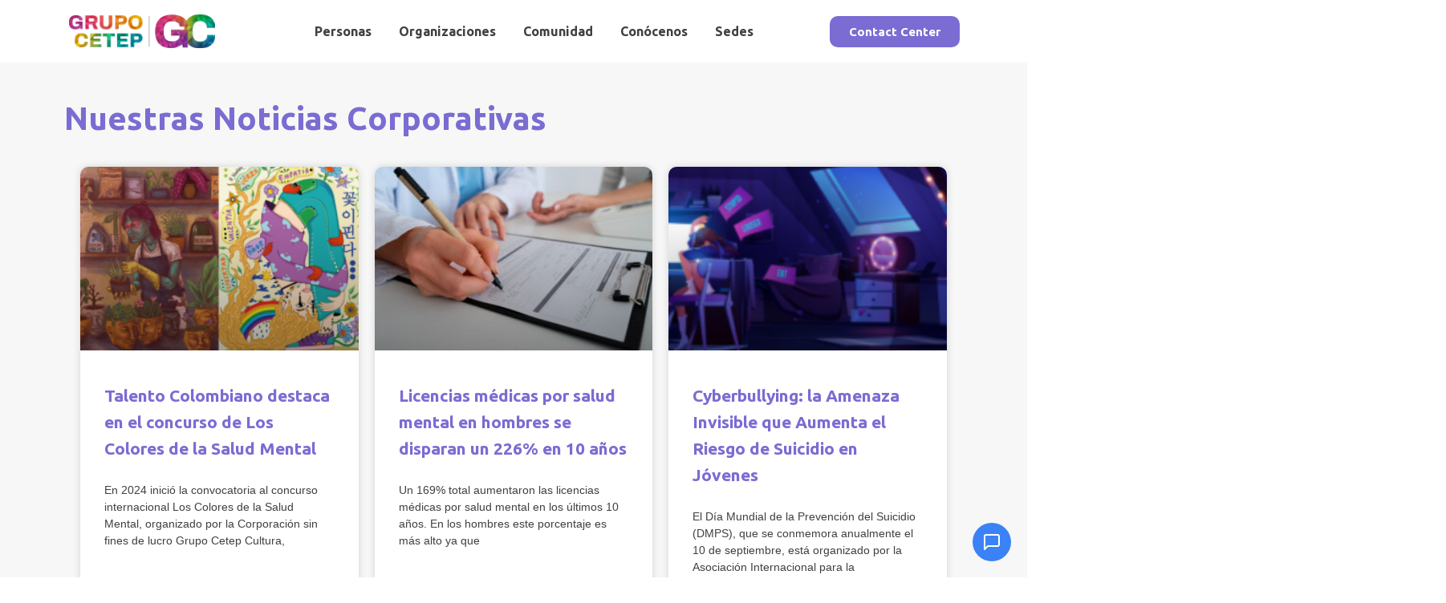

--- FILE ---
content_type: text/css
request_url: https://qa.grupocetep.cl/wp-content/uploads/elementor/css/post-16398.css?ver=1766422041
body_size: 612
content:
.elementor-kit-16398{--e-global-color-primary:#7A6CD2;--e-global-color-secondary:#fbdb04;--e-global-color-text:#404040;--e-global-color-accent:#A0EBDD;--e-global-color-5862e0e:#3D3669;--e-global-color-c72bfdd:#F7F7F7;--e-global-color-43fcd230:#000;--e-global-color-373b40b:#FFF;--e-global-color-2531769e:#4054B2;--e-global-color-340b8216:#23A455;--e-global-color-2cb4840:#FFFFFF;--e-global-typography-primary-font-family:"Ubuntu";--e-global-typography-primary-font-weight:600;--e-global-typography-secondary-font-family:"Archivo";--e-global-typography-secondary-font-weight:400;--e-global-typography-text-font-family:"Ubuntu";--e-global-typography-text-font-weight:400;--e-global-typography-text-font-style:normal;--e-global-typography-accent-font-family:"Roboto";--e-global-typography-accent-font-weight:500;--e-global-typography-6d88477-font-family:"Ubuntu";--e-global-typography-6d88477-font-weight:600;--e-global-typography-89614dd-font-family:"Ubuntu";--e-global-typography-89614dd-font-size:24px;--e-global-typography-89614dd-font-weight:100;}.elementor-kit-16398 e-page-transition{background-color:#FFBC7D;}.elementor-kit-16398 a{color:var( --e-global-color-373b40b );}.elementor-kit-16398 button,.elementor-kit-16398 input[type="button"],.elementor-kit-16398 input[type="submit"],.elementor-kit-16398 .elementor-button{border-radius:0px 0px 0px 0px;}.elementor-section.elementor-section-boxed > .elementor-container{max-width:1140px;}.e-con{--container-max-width:1140px;}.elementor-widget:not(:last-child){margin-block-end:20px;}.elementor-element{--widgets-spacing:20px 20px;--widgets-spacing-row:20px;--widgets-spacing-column:20px;}{}h1.entry-title{display:var(--page-title-display);}@media(max-width:1024px){.elementor-section.elementor-section-boxed > .elementor-container{max-width:1024px;}.e-con{--container-max-width:1024px;}}@media(max-width:767px){.elementor-section.elementor-section-boxed > .elementor-container{max-width:767px;}.e-con{--container-max-width:767px;}}

--- FILE ---
content_type: text/css
request_url: https://qa.grupocetep.cl/wp-content/uploads/elementor/css/post-531093.css?ver=1766422042
body_size: 2023
content:
.elementor-531093 .elementor-element.elementor-element-ea79729{--display:flex;--flex-direction:row;--container-widget-width:calc( ( 1 - var( --container-widget-flex-grow ) ) * 100% );--container-widget-height:100%;--container-widget-flex-grow:1;--container-widget-align-self:stretch;--flex-wrap-mobile:wrap;--justify-content:space-around;--align-items:center;--background-transition:0.3s;box-shadow:0px 0px 10px 0px rgba(0,0,0,0.5) inset;}.elementor-531093 .elementor-element.elementor-element-ea79729:hover{background-color:#ECECEC;}.elementor-531093 .elementor-element.elementor-element-32869e5:not(.elementor-motion-effects-element-type-background), .elementor-531093 .elementor-element.elementor-element-32869e5 > .elementor-motion-effects-container > .elementor-motion-effects-layer{background-color:#FFF;}.elementor-531093 .elementor-element.elementor-element-32869e5 > .elementor-background-overlay{opacity:1;transition:background 0.3s, border-radius 0.3s, opacity 0.3s;}.elementor-531093 .elementor-element.elementor-element-32869e5{box-shadow:0px 0px 29px -21px rgba(0,0,0,0.5);transition:background 0.3s, border 0.3s, border-radius 0.3s, box-shadow 0.3s;margin-top:0px;margin-bottom:0px;padding:6px 6px 6px 6px;}.elementor-bc-flex-widget .elementor-531093 .elementor-element.elementor-element-364cec7.elementor-column .elementor-widget-wrap{align-items:center;}.elementor-531093 .elementor-element.elementor-element-364cec7.elementor-column.elementor-element[data-element_type="column"] > .elementor-widget-wrap.elementor-element-populated{align-content:center;align-items:center;}.elementor-531093 .elementor-element.elementor-element-364cec7.elementor-column > .elementor-widget-wrap{justify-content:center;}.elementor-531093 .elementor-element.elementor-element-364cec7 > .elementor-element-populated{margin:0px 0px 0px 0px;--e-column-margin-right:0px;--e-column-margin-left:0px;padding:0px 0px 0px 0px;}.elementor-531093 .elementor-element.elementor-element-df37f87 > .elementor-widget-container{margin:0px 0px 0px 0px;padding:0px 0px 0px 0px;}.elementor-531093 .elementor-element.elementor-element-df37f87{text-align:center;}.elementor-531093 .elementor-element.elementor-element-df37f87 img{width:53%;max-width:95%;}.elementor-bc-flex-widget .elementor-531093 .elementor-element.elementor-element-e09d3ad.elementor-column .elementor-widget-wrap{align-items:center;}.elementor-531093 .elementor-element.elementor-element-e09d3ad.elementor-column.elementor-element[data-element_type="column"] > .elementor-widget-wrap.elementor-element-populated{align-content:center;align-items:center;}.elementor-531093 .elementor-element.elementor-element-e09d3ad.elementor-column > .elementor-widget-wrap{justify-content:center;}.elementor-531093 .elementor-element.elementor-element-f7f510a{width:var( --container-widget-width, 370.398% );max-width:370.398%;--container-widget-width:370.398%;--container-widget-flex-grow:0;}.elementor-531093 .elementor-element.elementor-element-f7f510a.elementor-element{--flex-grow:0;--flex-shrink:0;}.elementor-531093 .elementor-element.elementor-element-f7f510a > .elementor-widget-container{border-radius:10px 10px 10px 10px;}.elementor-531093 .elementor-element.elementor-element-f7f510a .elementor-menu-toggle{margin-left:auto;}.elementor-531093 .elementor-element.elementor-element-f7f510a .elementor-nav-menu .elementor-item{font-family:var( --e-global-typography-primary-font-family ), Sans-serif;font-weight:var( --e-global-typography-primary-font-weight );}.elementor-531093 .elementor-element.elementor-element-f7f510a .elementor-nav-menu--main .elementor-item{color:var( --e-global-color-text );fill:var( --e-global-color-text );padding-left:17px;padding-right:17px;}.elementor-531093 .elementor-element.elementor-element-f7f510a .elementor-nav-menu--main .elementor-item:hover,
					.elementor-531093 .elementor-element.elementor-element-f7f510a .elementor-nav-menu--main .elementor-item.elementor-item-active,
					.elementor-531093 .elementor-element.elementor-element-f7f510a .elementor-nav-menu--main .elementor-item.highlighted,
					.elementor-531093 .elementor-element.elementor-element-f7f510a .elementor-nav-menu--main .elementor-item:focus{color:var( --e-global-color-primary );fill:var( --e-global-color-primary );}.elementor-531093 .elementor-element.elementor-element-f7f510a .elementor-nav-menu--dropdown{border-style:none;}.elementor-bc-flex-widget .elementor-531093 .elementor-element.elementor-element-79879ec.elementor-column .elementor-widget-wrap{align-items:center;}.elementor-531093 .elementor-element.elementor-element-79879ec.elementor-column.elementor-element[data-element_type="column"] > .elementor-widget-wrap.elementor-element-populated{align-content:center;align-items:center;}.elementor-531093 .elementor-element.elementor-element-79879ec.elementor-column > .elementor-widget-wrap{justify-content:center;}.elementor-531093 .elementor-element.elementor-element-eb59499{width:var( --container-widget-width, 92.837% );max-width:92.837%;--container-widget-width:92.837%;--container-widget-flex-grow:0;}.elementor-531093 .elementor-element.elementor-element-eb59499.elementor-element{--flex-grow:0;--flex-shrink:0;}.elementor-531093 .elementor-element.elementor-element-eb59499 img{height:25px;}.elementor-bc-flex-widget .elementor-531093 .elementor-element.elementor-element-0eeed0a.elementor-column .elementor-widget-wrap{align-items:center;}.elementor-531093 .elementor-element.elementor-element-0eeed0a.elementor-column.elementor-element[data-element_type="column"] > .elementor-widget-wrap.elementor-element-populated{align-content:center;align-items:center;}.elementor-531093 .elementor-element.elementor-element-0eeed0a.elementor-column > .elementor-widget-wrap{justify-content:center;}.elementor-531093 .elementor-element.elementor-element-42f2e13 .elementor-button{background-color:var( --e-global-color-primary );font-family:var( --e-global-typography-primary-font-family ), Sans-serif;font-weight:var( --e-global-typography-primary-font-weight );border-radius:10px 10px 10px 10px;}.elementor-531093 .elementor-element.elementor-element-42f2e13 .elementor-button:hover, .elementor-531093 .elementor-element.elementor-element-42f2e13 .elementor-button:focus{background-color:var( --e-global-color-5862e0e );}.elementor-531093 .elementor-element.elementor-element-42f2e13{width:var( --container-widget-width, 77.863% );max-width:77.863%;--container-widget-width:77.863%;--container-widget-flex-grow:0;}.elementor-531093 .elementor-element.elementor-element-42f2e13.elementor-element{--flex-grow:0;--flex-shrink:0;}.elementor-531093 .elementor-element.elementor-element-2812b87:not(.elementor-motion-effects-element-type-background), .elementor-531093 .elementor-element.elementor-element-2812b87 > .elementor-motion-effects-container > .elementor-motion-effects-layer{background-color:var( --e-global-color-373b40b );}.elementor-531093 .elementor-element.elementor-element-2812b87{box-shadow:0px 0px 54px -24px rgba(0,0,0,0.5);transition:background 0.3s, border 0.3s, border-radius 0.3s, box-shadow 0.3s;padding:20px 32px 20px 32px;}.elementor-531093 .elementor-element.elementor-element-2812b87 > .elementor-background-overlay{transition:background 0.3s, border-radius 0.3s, opacity 0.3s;}.elementor-531093 .elementor-element.elementor-element-9051284.elementor-element{--flex-grow:0;--flex-shrink:0;}.elementor-531093 .elementor-element.elementor-element-9051284{text-align:left;}.elementor-531093 .elementor-element.elementor-element-9051284 img{width:75%;}.elementor-bc-flex-widget .elementor-531093 .elementor-element.elementor-element-de3660c.elementor-column .elementor-widget-wrap{align-items:center;}.elementor-531093 .elementor-element.elementor-element-de3660c.elementor-column.elementor-element[data-element_type="column"] > .elementor-widget-wrap.elementor-element-populated{align-content:center;align-items:center;}.elementor-531093 .elementor-element.elementor-element-de3660c.elementor-column > .elementor-widget-wrap{justify-content:center;}.elementor-bc-flex-widget .elementor-531093 .elementor-element.elementor-element-17b8683.elementor-column .elementor-widget-wrap{align-items:center;}.elementor-531093 .elementor-element.elementor-element-17b8683.elementor-column.elementor-element[data-element_type="column"] > .elementor-widget-wrap.elementor-element-populated{align-content:center;align-items:center;}.elementor-531093 .elementor-element.elementor-element-17b8683.elementor-column > .elementor-widget-wrap{justify-content:center;}.elementor-531093 .elementor-element.elementor-element-eeb41d6{width:var( --container-widget-width, 92.837% );max-width:92.837%;--container-widget-width:92.837%;--container-widget-flex-grow:0;}.elementor-531093 .elementor-element.elementor-element-eeb41d6.elementor-element{--flex-grow:0;--flex-shrink:0;}.elementor-531093 .elementor-element.elementor-element-eeb41d6 img{height:25px;}.elementor-bc-flex-widget .elementor-531093 .elementor-element.elementor-element-3b44826.elementor-column .elementor-widget-wrap{align-items:center;}.elementor-531093 .elementor-element.elementor-element-3b44826.elementor-column.elementor-element[data-element_type="column"] > .elementor-widget-wrap.elementor-element-populated{align-content:center;align-items:center;}.elementor-531093 .elementor-element.elementor-element-3b44826.elementor-column > .elementor-widget-wrap{justify-content:center;}.elementor-531093 .elementor-element.elementor-element-128b217.elementor-element{--flex-grow:0;--flex-shrink:0;}.elementor-531093 .elementor-element.elementor-element-128b217 > .elementor-widget-container{border-radius:10px 10px 10px 10px;}.elementor-531093 .elementor-element.elementor-element-128b217 .elementor-menu-toggle{margin-left:auto;}.elementor-531093 .elementor-element.elementor-element-128b217 .elementor-nav-menu--dropdown a:hover,
					.elementor-531093 .elementor-element.elementor-element-128b217 .elementor-nav-menu--dropdown a:focus,
					.elementor-531093 .elementor-element.elementor-element-128b217 .elementor-nav-menu--dropdown a.elementor-item-active,
					.elementor-531093 .elementor-element.elementor-element-128b217 .elementor-nav-menu--dropdown a.highlighted{background-color:var( --e-global-color-primary );}.elementor-531093 .elementor-element.elementor-element-128b217 .elementor-nav-menu--dropdown{border-style:none;}.elementor-531093 .elementor-element.elementor-element-a07ae49:not(.elementor-motion-effects-element-type-background) > .elementor-widget-wrap, .elementor-531093 .elementor-element.elementor-element-a07ae49 > .elementor-widget-wrap > .elementor-motion-effects-container > .elementor-motion-effects-layer{background-color:var( --e-global-color-373b40b );}.elementor-bc-flex-widget .elementor-531093 .elementor-element.elementor-element-a07ae49.elementor-column .elementor-widget-wrap{align-items:center;}.elementor-531093 .elementor-element.elementor-element-a07ae49.elementor-column.elementor-element[data-element_type="column"] > .elementor-widget-wrap.elementor-element-populated{align-content:center;align-items:center;}.elementor-531093 .elementor-element.elementor-element-a07ae49.elementor-column > .elementor-widget-wrap{justify-content:center;}.elementor-531093 .elementor-element.elementor-element-a07ae49 > .elementor-element-populated{box-shadow:0px 0px 41px -26px rgba(0,0,0,0.5);transition:background 0.3s, border 0.3s, border-radius 0.3s, box-shadow 0.3s;}.elementor-531093 .elementor-element.elementor-element-a07ae49 > .elementor-element-populated > .elementor-background-overlay{transition:background 0.3s, border-radius 0.3s, opacity 0.3s;}.elementor-531093 .elementor-element.elementor-element-4467a32:not(.elementor-motion-effects-element-type-background), .elementor-531093 .elementor-element.elementor-element-4467a32 > .elementor-motion-effects-container > .elementor-motion-effects-layer{background-color:var( --e-global-color-373b40b );}.elementor-531093 .elementor-element.elementor-element-4467a32{transition:background 0.3s, border 0.3s, border-radius 0.3s, box-shadow 0.3s;}.elementor-531093 .elementor-element.elementor-element-4467a32 > .elementor-background-overlay{transition:background 0.3s, border-radius 0.3s, opacity 0.3s;}.elementor-531093 .elementor-element.elementor-element-cb9eebb .elementor-button{background-color:var( --e-global-color-primary );font-family:"Ubuntu", Sans-serif;font-size:10px;font-weight:bold;border-radius:10px 10px 10px 10px;}.elementor-531093 .elementor-element.elementor-element-cb9eebb{width:var( --container-widget-width, 85% );max-width:85%;--container-widget-width:85%;--container-widget-flex-grow:0;}.elementor-531093 .elementor-element.elementor-element-3dc4270 .elementor-button{background-color:var( --e-global-color-accent );font-family:"Ubuntu", Sans-serif;font-size:10px;font-weight:bold;fill:var( --e-global-color-primary );color:var( --e-global-color-primary );border-radius:10px 10px 10px 10px;}.elementor-theme-builder-content-area{height:400px;}.elementor-location-header:before, .elementor-location-footer:before{content:"";display:table;clear:both;}@media(min-width:768px){.elementor-531093 .elementor-element.elementor-element-364cec7{width:27%;}.elementor-531093 .elementor-element.elementor-element-e09d3ad{width:50%;}.elementor-531093 .elementor-element.elementor-element-79879ec{width:2%;}.elementor-531093 .elementor-element.elementor-element-0eeed0a{width:21%;}}@media(max-width:1024px) and (min-width:768px){.elementor-531093 .elementor-element.elementor-element-364cec7{width:30%;}.elementor-531093 .elementor-element.elementor-element-e09d3ad{width:43%;}.elementor-531093 .elementor-element.elementor-element-0eeed0a{width:22%;}}@media(max-width:1024px){.elementor-531093 .elementor-element.elementor-element-df37f87{text-align:center;}.elementor-531093 .elementor-element.elementor-element-df37f87 img{width:100%;}.elementor-531093 .elementor-element.elementor-element-eb59499{width:var( --container-widget-width, 10px );max-width:10px;--container-widget-width:10px;--container-widget-flex-grow:0;}.elementor-531093 .elementor-element.elementor-element-0eeed0a > .elementor-element-populated{margin:0px 0px 0px 0px;--e-column-margin-right:0px;--e-column-margin-left:0px;padding:0px 0px 0px 0px;}.elementor-531093 .elementor-element.elementor-element-9051284{width:var( --container-widget-width, 566px );max-width:566px;--container-widget-width:566px;--container-widget-flex-grow:0;text-align:left;}.elementor-531093 .elementor-element.elementor-element-9051284 img{width:60%;}}@media(max-width:767px){.elementor-531093 .elementor-element.elementor-element-2812b87{padding:0px 0px 0px 0px;}.elementor-531093 .elementor-element.elementor-element-9d8c1be{width:20%;}.elementor-bc-flex-widget .elementor-531093 .elementor-element.elementor-element-9d8c1be.elementor-column .elementor-widget-wrap{align-items:center;}.elementor-531093 .elementor-element.elementor-element-9d8c1be.elementor-column.elementor-element[data-element_type="column"] > .elementor-widget-wrap.elementor-element-populated{align-content:center;align-items:center;}.elementor-531093 .elementor-element.elementor-element-9d8c1be > .elementor-element-populated{margin:0px 0px 0px 0px;--e-column-margin-right:0px;--e-column-margin-left:0px;padding:0px 0px 0px 13px;}.elementor-531093 .elementor-element.elementor-element-9051284 > .elementor-widget-container{margin:10px 10px 10px 10px;padding:0px 18px 0px 0px;}.elementor-531093 .elementor-element.elementor-element-9051284{text-align:left;}.elementor-531093 .elementor-element.elementor-element-9051284 img{width:17%;}.elementor-531093 .elementor-element.elementor-element-de3660c{width:40%;}.elementor-bc-flex-widget .elementor-531093 .elementor-element.elementor-element-de3660c.elementor-column .elementor-widget-wrap{align-items:center;}.elementor-531093 .elementor-element.elementor-element-de3660c.elementor-column.elementor-element[data-element_type="column"] > .elementor-widget-wrap.elementor-element-populated{align-content:center;align-items:center;}.elementor-531093 .elementor-element.elementor-element-17b8683{width:20%;}.elementor-bc-flex-widget .elementor-531093 .elementor-element.elementor-element-17b8683.elementor-column .elementor-widget-wrap{align-items:center;}.elementor-531093 .elementor-element.elementor-element-17b8683.elementor-column.elementor-element[data-element_type="column"] > .elementor-widget-wrap.elementor-element-populated{align-content:center;align-items:center;}.elementor-531093 .elementor-element.elementor-element-eeb41d6{width:var( --container-widget-width, 37.531px );max-width:37.531px;--container-widget-width:37.531px;--container-widget-flex-grow:0;align-self:flex-end;text-align:right;}.elementor-531093 .elementor-element.elementor-element-eeb41d6 > .elementor-widget-container{padding:0px 0px 3px 0px;}.elementor-531093 .elementor-element.elementor-element-3b44826{width:20%;}.elementor-bc-flex-widget .elementor-531093 .elementor-element.elementor-element-3b44826.elementor-column .elementor-widget-wrap{align-items:center;}.elementor-531093 .elementor-element.elementor-element-3b44826.elementor-column.elementor-element[data-element_type="column"] > .elementor-widget-wrap.elementor-element-populated{align-content:center;align-items:center;}.elementor-531093 .elementor-element.elementor-element-3b44826.elementor-column > .elementor-widget-wrap{justify-content:center;}.elementor-531093 .elementor-element.elementor-element-128b217{width:var( --container-widget-width, 29.75px );max-width:29.75px;--container-widget-width:29.75px;--container-widget-flex-grow:0;--nav-menu-icon-size:20px;}.elementor-531093 .elementor-element.elementor-element-128b217 > .elementor-widget-container{margin:0px 0px 0px 0px;padding:0px 0px 0px 0px;}.elementor-531093 .elementor-element.elementor-element-128b217 .elementor-nav-menu--dropdown a{padding-top:10px;padding-bottom:10px;}.elementor-531093 .elementor-element.elementor-element-128b217 .elementor-nav-menu--main > .elementor-nav-menu > li > .elementor-nav-menu--dropdown, .elementor-531093 .elementor-element.elementor-element-128b217 .elementor-nav-menu__container.elementor-nav-menu--dropdown{margin-top:21px !important;}.elementor-531093 .elementor-element.elementor-element-a07ae49{width:100%;}.elementor-531093 .elementor-element.elementor-element-a07ae49 > .elementor-element-populated{margin:0px 0px 0px 0px;--e-column-margin-right:0px;--e-column-margin-left:0px;padding:10px 10px 10px 10px;}.elementor-531093 .elementor-element.elementor-element-4467a32{margin-top:0px;margin-bottom:0px;padding:0px 0px 0px 0px;}.elementor-531093 .elementor-element.elementor-element-744e164{width:50%;}.elementor-531093 .elementor-element.elementor-element-744e164 > .elementor-element-populated{padding:10px 10px 10px 10px;}.elementor-531093 .elementor-element.elementor-element-cb9eebb{width:100%;max-width:100%;align-self:center;}.elementor-531093 .elementor-element.elementor-element-cb9eebb > .elementor-widget-container{margin:0px 0px 0px 0px;padding:0px 0px 0px 0px;}.elementor-531093 .elementor-element.elementor-element-e7a4d4c{width:50%;}.elementor-531093 .elementor-element.elementor-element-e7a4d4c > .elementor-element-populated{padding:10px 10px 10px 10px;}.elementor-531093 .elementor-element.elementor-element-3dc4270{width:100%;max-width:100%;}}/* Start custom CSS for column, class: .elementor-element-a07ae49 */.elementor-531093 .elementor-element.elementor-element-a07ae49 {
    position: fixed;
    bottom: 0;
    width: 100vw
}/* End custom CSS */

--- FILE ---
content_type: text/css
request_url: https://qa.grupocetep.cl/wp-content/uploads/elementor/css/post-330433.css?ver=1766422042
body_size: 1008
content:
.elementor-330433 .elementor-element.elementor-element-e3d3dae:not(.elementor-motion-effects-element-type-background), .elementor-330433 .elementor-element.elementor-element-e3d3dae > .elementor-motion-effects-container > .elementor-motion-effects-layer{background-color:#7A6CD2;}.elementor-330433 .elementor-element.elementor-element-e3d3dae{transition:background 0.3s, border 0.3s, border-radius 0.3s, box-shadow 0.3s;}.elementor-330433 .elementor-element.elementor-element-e3d3dae > .elementor-background-overlay{transition:background 0.3s, border-radius 0.3s, opacity 0.3s;}.elementor-330433 .elementor-element.elementor-element-a6b926a{--spacer-size:15px;}.elementor-330433 .elementor-element.elementor-element-d8b670d{text-align:center;}.elementor-330433 .elementor-element.elementor-element-d8b670d img{width:13%;}.elementor-330433 .elementor-element.elementor-element-6f437e2{--divider-border-style:solid;--divider-color:var( --e-global-color-c72bfdd );--divider-border-width:1px;}.elementor-330433 .elementor-element.elementor-element-6f437e2 > .elementor-widget-container{margin:8px 8px 8px 8px;}.elementor-330433 .elementor-element.elementor-element-6f437e2 .elementor-divider-separator{width:100%;}.elementor-330433 .elementor-element.elementor-element-6f437e2 .elementor-divider{padding-block-start:3px;padding-block-end:3px;}.elementor-330433 .elementor-element.elementor-element-3a8e049 .elementor-heading-title{font-family:"Ubuntu", Sans-serif;font-weight:600;color:#FFFFFF;}.elementor-330433 .elementor-element.elementor-element-4e08caa .elementor-icon-list-icon i{transition:color 0.3s;}.elementor-330433 .elementor-element.elementor-element-4e08caa .elementor-icon-list-icon svg{transition:fill 0.3s;}.elementor-330433 .elementor-element.elementor-element-4e08caa{--e-icon-list-icon-size:14px;--icon-vertical-offset:0px;}.elementor-330433 .elementor-element.elementor-element-4e08caa .elementor-icon-list-item > .elementor-icon-list-text, .elementor-330433 .elementor-element.elementor-element-4e08caa .elementor-icon-list-item > a{font-family:"Ubuntu", Sans-serif;font-size:15px;font-weight:500;}.elementor-330433 .elementor-element.elementor-element-4e08caa .elementor-icon-list-text{color:var( --e-global-color-373b40b );transition:color 0.3s;}.elementor-330433 .elementor-element.elementor-element-8bb2df2 .elementor-heading-title{font-family:var( --e-global-typography-primary-font-family ), Sans-serif;font-weight:var( --e-global-typography-primary-font-weight );color:#FFFFFF;}.elementor-330433 .elementor-element.elementor-element-0565cae .elementor-icon-list-icon i{transition:color 0.3s;}.elementor-330433 .elementor-element.elementor-element-0565cae .elementor-icon-list-icon svg{transition:fill 0.3s;}.elementor-330433 .elementor-element.elementor-element-0565cae{--e-icon-list-icon-size:14px;--icon-vertical-offset:0px;}.elementor-330433 .elementor-element.elementor-element-0565cae .elementor-icon-list-item > .elementor-icon-list-text, .elementor-330433 .elementor-element.elementor-element-0565cae .elementor-icon-list-item > a{font-family:"Ubuntu", Sans-serif;font-size:15px;font-weight:500;}.elementor-330433 .elementor-element.elementor-element-0565cae .elementor-icon-list-text{color:var( --e-global-color-373b40b );transition:color 0.3s;}.elementor-330433 .elementor-element.elementor-element-a10c9b5 .elementor-heading-title{font-family:"Ubuntu", Sans-serif;font-weight:600;color:#FFFEFE;}.elementor-330433 .elementor-element.elementor-element-f47d3f1 .elementor-icon-list-icon i{transition:color 0.3s;}.elementor-330433 .elementor-element.elementor-element-f47d3f1 .elementor-icon-list-icon svg{transition:fill 0.3s;}.elementor-330433 .elementor-element.elementor-element-f47d3f1{--e-icon-list-icon-size:14px;--icon-vertical-offset:0px;}.elementor-330433 .elementor-element.elementor-element-f47d3f1 .elementor-icon-list-item > .elementor-icon-list-text, .elementor-330433 .elementor-element.elementor-element-f47d3f1 .elementor-icon-list-item > a{font-family:"Ubuntu", Sans-serif;font-size:15px;font-weight:500;}.elementor-330433 .elementor-element.elementor-element-f47d3f1 .elementor-icon-list-text{color:var( --e-global-color-373b40b );transition:color 0.3s;}.elementor-330433 .elementor-element.elementor-element-7df96f7{--divider-border-style:solid;--divider-color:var( --e-global-color-c72bfdd );--divider-border-width:1px;}.elementor-330433 .elementor-element.elementor-element-7df96f7 > .elementor-widget-container{margin:8px 8px 8px 8px;}.elementor-330433 .elementor-element.elementor-element-7df96f7 .elementor-divider-separator{width:100%;}.elementor-330433 .elementor-element.elementor-element-7df96f7 .elementor-divider{padding-block-start:3px;padding-block-end:3px;}.elementor-330433 .elementor-element.elementor-element-cc26ab3{text-align:center;}.elementor-330433 .elementor-element.elementor-element-cc26ab3 .elementor-heading-title{font-family:"Ubuntu", Sans-serif;font-size:20px;font-weight:300;color:#FFFFFF;}.elementor-330433 .elementor-element.elementor-element-d02b0ca .elementor-repeater-item-c44ca8e.elementor-social-icon{background-color:var( --e-global-color-primary );}.elementor-330433 .elementor-element.elementor-element-d02b0ca .elementor-repeater-item-8478c08.elementor-social-icon{background-color:var( --e-global-color-primary );}.elementor-330433 .elementor-element.elementor-element-d02b0ca .elementor-repeater-item-ea620fc.elementor-social-icon{background-color:var( --e-global-color-primary );}.elementor-330433 .elementor-element.elementor-element-d02b0ca{--grid-template-columns:repeat(0, auto);--icon-size:40px;--grid-column-gap:10px;--grid-row-gap:0px;}.elementor-330433 .elementor-element.elementor-element-d02b0ca .elementor-widget-container{text-align:center;}.elementor-330433 .elementor-element.elementor-element-d02b0ca .elementor-social-icon{background-color:var( --e-global-color-c72bfdd );--icon-padding:0.2em;}.elementor-330433 .elementor-element.elementor-element-d02b0ca .elementor-social-icon i{color:var( --e-global-color-c72bfdd );}.elementor-330433 .elementor-element.elementor-element-d02b0ca .elementor-social-icon svg{fill:var( --e-global-color-c72bfdd );}.elementor-330433 .elementor-element.elementor-element-16dae4e{--spacer-size:50px;}.elementor-330433 .elementor-element.elementor-element-18e0940{--spacer-size:50px;}.elementor-theme-builder-content-area{height:400px;}.elementor-location-header:before, .elementor-location-footer:before{content:"";display:table;clear:both;}@media(max-width:767px){.elementor-330433 .elementor-element.elementor-element-d8b670d img{width:23%;}.elementor-330433 .elementor-element.elementor-element-d02b0ca{--icon-size:19px;}.elementor-330433 .elementor-element.elementor-element-18e0940{--spacer-size:20px;}}